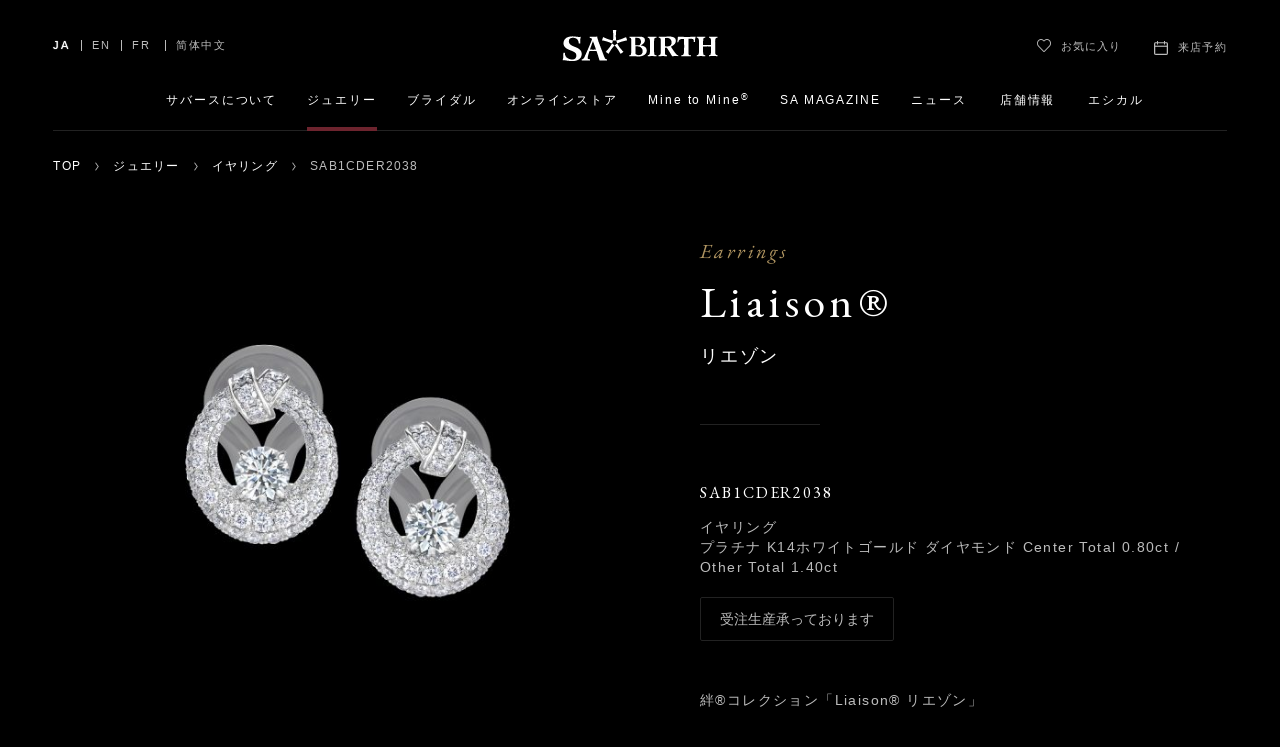

--- FILE ---
content_type: text/html; charset=UTF-8
request_url: https://www.sabirth.com/products/sab1cder2038/
body_size: 57565
content:



<!DOCTYPE html>
<html lang="ja" class="no-js">
<head prefix="og: http://ogp.me/ns# fb: http://ogp.me/ns/fb# article: http://ogp.me/ns/article#">
	<meta charset="utf-8">
	<meta http-equiv="X-UA-Compatible" content="IE=edge">

<!-- Google tag (gtag.js) -->
<script async src="https://www.googletagmanager.com/gtag/js?id=G-F2TE57P3SS"></script>
<script>
  window.dataLayer = window.dataLayer || [];
  function gtag(){dataLayer.push(arguments);}
  gtag('js', new Date());

  gtag('config', 'G-F2TE57P3SS');
</script>

<!-- Google Tag Manager -->
<script>(function(w,d,s,l,i){w[l]=w[l]||[];w[l].push({'gtm.start':
new Date().getTime(),event:'gtm.js'});var f=d.getElementsByTagName(s)[0],
j=d.createElement(s),dl=l!='dataLayer'?'&l='+l:'';j.async=true;j.src=
'https://www.googletagmanager.com/gtm.js?id='+i+dl;f.parentNode.insertBefore(j,f);
})(window,document,'script','dataLayer','GTM-56W76R9S');</script>
<!-- End Google Tag Manager -->
	<title>SAB1CDER2038｜サバース - SA BIRTH</title>

	<meta name="keywords" content="サバース,SABIRTH,ダイヤモンド,ジュエリー,結婚指輪,婚約指輪">
	<meta name="description" content="絆®コレクション「Liaison® リエゾン」「Liaison®」と「WOVEN™」の2つのシリーズから成る「絆®」は、一本の“糸”を人の人生に重ね、「結ぶ」「...">

	<meta property="og:title" content="SAB1CDER2038｜サバース - SA BIRTH">
	<meta property="og:type" content="article">
	<meta property="og:url" content="https://www.sabirth.com/products/sab1cder2038/">
	<meta property="og:image" content="https://www.sabirth.com/ogimage.png">
	<meta property="og:description" content="絆®コレクション「Liaison® リエゾン」「Liaison®」と「WOVEN™」の2つのシリーズから成る「絆®」は、一本の“糸”を人の人生に重ね、「結ぶ」「...">
	<meta property="og:site_name" content="サバース - SA BIRTH">
	<meta property="og:locale" content="ja_JP">

	<meta name="twitter:card" content="summary_large_image">
	<meta name="twitter:title" content="SAB1CDER2038｜サバース - SA BIRTH">
	<meta name="twitter:description" content="絆®コレクション「Liaison® リエゾン」「Liaison®」と「WOVEN™」の2つのシリーズから成る「絆®」は、一本の“糸”を人の人生に重ね、「結ぶ」「...">
	<meta name="twitter:url" content="https://www.sabirth.com/products/sab1cder2038/">
	<meta name="twitter:image" content="https://www.sabirth.com/ogimage.png">

	<meta name="theme-color" content="#6d242e">
	<meta name="viewport" content="width=device-width, maximum-scale=1, user-scalable=no">

<meta name='robots' content='max-image-preview:large' />
	<style>img:is([sizes="auto" i], [sizes^="auto," i]) { contain-intrinsic-size: 3000px 1500px }</style>
	<link rel='stylesheet' id='wp-block-library-css' href='https://www.sabirth.com/cms/wp-includes/css/dist/block-library/style.min.css?ver=6.8.3' type='text/css' media='all' />
<style id='classic-theme-styles-inline-css' type='text/css'>
/*! This file is auto-generated */
.wp-block-button__link{color:#fff;background-color:#32373c;border-radius:9999px;box-shadow:none;text-decoration:none;padding:calc(.667em + 2px) calc(1.333em + 2px);font-size:1.125em}.wp-block-file__button{background:#32373c;color:#fff;text-decoration:none}
</style>
<style id='global-styles-inline-css' type='text/css'>
:root{--wp--preset--aspect-ratio--square: 1;--wp--preset--aspect-ratio--4-3: 4/3;--wp--preset--aspect-ratio--3-4: 3/4;--wp--preset--aspect-ratio--3-2: 3/2;--wp--preset--aspect-ratio--2-3: 2/3;--wp--preset--aspect-ratio--16-9: 16/9;--wp--preset--aspect-ratio--9-16: 9/16;--wp--preset--color--black: #000000;--wp--preset--color--cyan-bluish-gray: #abb8c3;--wp--preset--color--white: #ffffff;--wp--preset--color--pale-pink: #f78da7;--wp--preset--color--vivid-red: #cf2e2e;--wp--preset--color--luminous-vivid-orange: #ff6900;--wp--preset--color--luminous-vivid-amber: #fcb900;--wp--preset--color--light-green-cyan: #7bdcb5;--wp--preset--color--vivid-green-cyan: #00d084;--wp--preset--color--pale-cyan-blue: #8ed1fc;--wp--preset--color--vivid-cyan-blue: #0693e3;--wp--preset--color--vivid-purple: #9b51e0;--wp--preset--gradient--vivid-cyan-blue-to-vivid-purple: linear-gradient(135deg,rgba(6,147,227,1) 0%,rgb(155,81,224) 100%);--wp--preset--gradient--light-green-cyan-to-vivid-green-cyan: linear-gradient(135deg,rgb(122,220,180) 0%,rgb(0,208,130) 100%);--wp--preset--gradient--luminous-vivid-amber-to-luminous-vivid-orange: linear-gradient(135deg,rgba(252,185,0,1) 0%,rgba(255,105,0,1) 100%);--wp--preset--gradient--luminous-vivid-orange-to-vivid-red: linear-gradient(135deg,rgba(255,105,0,1) 0%,rgb(207,46,46) 100%);--wp--preset--gradient--very-light-gray-to-cyan-bluish-gray: linear-gradient(135deg,rgb(238,238,238) 0%,rgb(169,184,195) 100%);--wp--preset--gradient--cool-to-warm-spectrum: linear-gradient(135deg,rgb(74,234,220) 0%,rgb(151,120,209) 20%,rgb(207,42,186) 40%,rgb(238,44,130) 60%,rgb(251,105,98) 80%,rgb(254,248,76) 100%);--wp--preset--gradient--blush-light-purple: linear-gradient(135deg,rgb(255,206,236) 0%,rgb(152,150,240) 100%);--wp--preset--gradient--blush-bordeaux: linear-gradient(135deg,rgb(254,205,165) 0%,rgb(254,45,45) 50%,rgb(107,0,62) 100%);--wp--preset--gradient--luminous-dusk: linear-gradient(135deg,rgb(255,203,112) 0%,rgb(199,81,192) 50%,rgb(65,88,208) 100%);--wp--preset--gradient--pale-ocean: linear-gradient(135deg,rgb(255,245,203) 0%,rgb(182,227,212) 50%,rgb(51,167,181) 100%);--wp--preset--gradient--electric-grass: linear-gradient(135deg,rgb(202,248,128) 0%,rgb(113,206,126) 100%);--wp--preset--gradient--midnight: linear-gradient(135deg,rgb(2,3,129) 0%,rgb(40,116,252) 100%);--wp--preset--font-size--small: 13px;--wp--preset--font-size--medium: 20px;--wp--preset--font-size--large: 36px;--wp--preset--font-size--x-large: 42px;--wp--preset--spacing--20: 0.44rem;--wp--preset--spacing--30: 0.67rem;--wp--preset--spacing--40: 1rem;--wp--preset--spacing--50: 1.5rem;--wp--preset--spacing--60: 2.25rem;--wp--preset--spacing--70: 3.38rem;--wp--preset--spacing--80: 5.06rem;--wp--preset--shadow--natural: 6px 6px 9px rgba(0, 0, 0, 0.2);--wp--preset--shadow--deep: 12px 12px 50px rgba(0, 0, 0, 0.4);--wp--preset--shadow--sharp: 6px 6px 0px rgba(0, 0, 0, 0.2);--wp--preset--shadow--outlined: 6px 6px 0px -3px rgba(255, 255, 255, 1), 6px 6px rgba(0, 0, 0, 1);--wp--preset--shadow--crisp: 6px 6px 0px rgba(0, 0, 0, 1);}:where(.is-layout-flex){gap: 0.5em;}:where(.is-layout-grid){gap: 0.5em;}body .is-layout-flex{display: flex;}.is-layout-flex{flex-wrap: wrap;align-items: center;}.is-layout-flex > :is(*, div){margin: 0;}body .is-layout-grid{display: grid;}.is-layout-grid > :is(*, div){margin: 0;}:where(.wp-block-columns.is-layout-flex){gap: 2em;}:where(.wp-block-columns.is-layout-grid){gap: 2em;}:where(.wp-block-post-template.is-layout-flex){gap: 1.25em;}:where(.wp-block-post-template.is-layout-grid){gap: 1.25em;}.has-black-color{color: var(--wp--preset--color--black) !important;}.has-cyan-bluish-gray-color{color: var(--wp--preset--color--cyan-bluish-gray) !important;}.has-white-color{color: var(--wp--preset--color--white) !important;}.has-pale-pink-color{color: var(--wp--preset--color--pale-pink) !important;}.has-vivid-red-color{color: var(--wp--preset--color--vivid-red) !important;}.has-luminous-vivid-orange-color{color: var(--wp--preset--color--luminous-vivid-orange) !important;}.has-luminous-vivid-amber-color{color: var(--wp--preset--color--luminous-vivid-amber) !important;}.has-light-green-cyan-color{color: var(--wp--preset--color--light-green-cyan) !important;}.has-vivid-green-cyan-color{color: var(--wp--preset--color--vivid-green-cyan) !important;}.has-pale-cyan-blue-color{color: var(--wp--preset--color--pale-cyan-blue) !important;}.has-vivid-cyan-blue-color{color: var(--wp--preset--color--vivid-cyan-blue) !important;}.has-vivid-purple-color{color: var(--wp--preset--color--vivid-purple) !important;}.has-black-background-color{background-color: var(--wp--preset--color--black) !important;}.has-cyan-bluish-gray-background-color{background-color: var(--wp--preset--color--cyan-bluish-gray) !important;}.has-white-background-color{background-color: var(--wp--preset--color--white) !important;}.has-pale-pink-background-color{background-color: var(--wp--preset--color--pale-pink) !important;}.has-vivid-red-background-color{background-color: var(--wp--preset--color--vivid-red) !important;}.has-luminous-vivid-orange-background-color{background-color: var(--wp--preset--color--luminous-vivid-orange) !important;}.has-luminous-vivid-amber-background-color{background-color: var(--wp--preset--color--luminous-vivid-amber) !important;}.has-light-green-cyan-background-color{background-color: var(--wp--preset--color--light-green-cyan) !important;}.has-vivid-green-cyan-background-color{background-color: var(--wp--preset--color--vivid-green-cyan) !important;}.has-pale-cyan-blue-background-color{background-color: var(--wp--preset--color--pale-cyan-blue) !important;}.has-vivid-cyan-blue-background-color{background-color: var(--wp--preset--color--vivid-cyan-blue) !important;}.has-vivid-purple-background-color{background-color: var(--wp--preset--color--vivid-purple) !important;}.has-black-border-color{border-color: var(--wp--preset--color--black) !important;}.has-cyan-bluish-gray-border-color{border-color: var(--wp--preset--color--cyan-bluish-gray) !important;}.has-white-border-color{border-color: var(--wp--preset--color--white) !important;}.has-pale-pink-border-color{border-color: var(--wp--preset--color--pale-pink) !important;}.has-vivid-red-border-color{border-color: var(--wp--preset--color--vivid-red) !important;}.has-luminous-vivid-orange-border-color{border-color: var(--wp--preset--color--luminous-vivid-orange) !important;}.has-luminous-vivid-amber-border-color{border-color: var(--wp--preset--color--luminous-vivid-amber) !important;}.has-light-green-cyan-border-color{border-color: var(--wp--preset--color--light-green-cyan) !important;}.has-vivid-green-cyan-border-color{border-color: var(--wp--preset--color--vivid-green-cyan) !important;}.has-pale-cyan-blue-border-color{border-color: var(--wp--preset--color--pale-cyan-blue) !important;}.has-vivid-cyan-blue-border-color{border-color: var(--wp--preset--color--vivid-cyan-blue) !important;}.has-vivid-purple-border-color{border-color: var(--wp--preset--color--vivid-purple) !important;}.has-vivid-cyan-blue-to-vivid-purple-gradient-background{background: var(--wp--preset--gradient--vivid-cyan-blue-to-vivid-purple) !important;}.has-light-green-cyan-to-vivid-green-cyan-gradient-background{background: var(--wp--preset--gradient--light-green-cyan-to-vivid-green-cyan) !important;}.has-luminous-vivid-amber-to-luminous-vivid-orange-gradient-background{background: var(--wp--preset--gradient--luminous-vivid-amber-to-luminous-vivid-orange) !important;}.has-luminous-vivid-orange-to-vivid-red-gradient-background{background: var(--wp--preset--gradient--luminous-vivid-orange-to-vivid-red) !important;}.has-very-light-gray-to-cyan-bluish-gray-gradient-background{background: var(--wp--preset--gradient--very-light-gray-to-cyan-bluish-gray) !important;}.has-cool-to-warm-spectrum-gradient-background{background: var(--wp--preset--gradient--cool-to-warm-spectrum) !important;}.has-blush-light-purple-gradient-background{background: var(--wp--preset--gradient--blush-light-purple) !important;}.has-blush-bordeaux-gradient-background{background: var(--wp--preset--gradient--blush-bordeaux) !important;}.has-luminous-dusk-gradient-background{background: var(--wp--preset--gradient--luminous-dusk) !important;}.has-pale-ocean-gradient-background{background: var(--wp--preset--gradient--pale-ocean) !important;}.has-electric-grass-gradient-background{background: var(--wp--preset--gradient--electric-grass) !important;}.has-midnight-gradient-background{background: var(--wp--preset--gradient--midnight) !important;}.has-small-font-size{font-size: var(--wp--preset--font-size--small) !important;}.has-medium-font-size{font-size: var(--wp--preset--font-size--medium) !important;}.has-large-font-size{font-size: var(--wp--preset--font-size--large) !important;}.has-x-large-font-size{font-size: var(--wp--preset--font-size--x-large) !important;}
:where(.wp-block-post-template.is-layout-flex){gap: 1.25em;}:where(.wp-block-post-template.is-layout-grid){gap: 1.25em;}
:where(.wp-block-columns.is-layout-flex){gap: 2em;}:where(.wp-block-columns.is-layout-grid){gap: 2em;}
:root :where(.wp-block-pullquote){font-size: 1.5em;line-height: 1.6;}
</style>
<link rel='stylesheet' id='wp-mcm-styles-css' href='https://www.sabirth.com/cms/wp-content/plugins/wp-media-category-management/css/wp-mcm-styles.css?ver=2.5.0.1' type='text/css' media='all' />
<link rel='stylesheet' id='core-css' href='https://www.sabirth.com/cms/wp-content/themes/sabirth/assets/css/core.css?ver=1753927853' type='text/css' media='all' />
<link rel='stylesheet' id='core-n-css' href='https://www.sabirth.com/cms/wp-content/themes/sabirth/assets/css/core-n.css?ver=1753927854' type='text/css' media='all' />
<link rel="stylesheet" href="https://www.sabirth.com/cms/wp-content/themes/sabirth/assets/css/custom.css?20240125">







<link href="https://fonts.googleapis.com/css?family=EB+Garamond:400,600" rel="stylesheet">
<script src="/cms/wp-content/themes/sabirth/assets/js/vendor/modernizr.min.js"></script>
<link rel="stylesheet" href="https://www.sabirth.com/cms/wp-content/themes/sabirth/assets/css/home-news.css">

</head>

	<body class="is-single is-products is-jewelry">

<!-- Google Tag Manager (noscript) -->
<noscript><iframe src="https://www.googletagmanager.com/ns.html?id=GTM-56W76R9S"
height="0" width="0" style="display:none;visibility:hidden"></iframe></noscript>
<!-- End Google Tag Manager (noscript) -->
<header class="p-gh">
	<div class="p-gh__wrapper">
		<div class="p-gh__container">
			<div class="p-gh__logo">
			<a href="https://www.sabirth.com/">
								<object data="https://www.sabirth.com/cms/wp-content/themes/sabirth/assets/images/logo--white.svg" type="image/svg+xml">SA BIRTH</object>
							</a>
			</div>

			
					<!-- cache status: cache -->
					<nav class="p-gn">
						<!-- <a href="/en/" class="p-gn__en"><span>EN<span class="c-icon c-icon--arrow_r"></span></span></a> -->


						<div class="p-gn__wrapper">
							<ul class="p-gn__main">
								<li class="p-gn__main__item p-gn__main__item--top">
									<a href="https://www.sabirth.com/"><span>トップ</span></a>
								</li>
								<li class="p-gn__main__item p-gn__main__item--about has-dropdown">
									<a href="https://www.sabirth.com/about/"><span>サバースについて</span><i class="c-icon c-icon--arrow_b"></i></a>
									<div class="p-gn__dropdown p-gn__dropdown--about"><div class="p-gn__dropdown__container">
										<div class="p-gn__dropdown__toplink">
											<a class="c-button c-button-type--arrow-before" href="https://www.sabirth.com/about/">サバースについて トップ</a>
										</div>
										<ul class="l-container is-full--sp">
											<li><a href="https://www.sabirth.com/about/diamond/">
												<figure><div><img src="https://www.sabirth.com/cms/wp-content/themes/sabirth/assets/images/gn_about_diamond.jpg" alt=""></div></figure>
												<p>選ばれし地・サザンアフリカで誕生した<i class="u-br"></i>ダイヤモンド</p>
											</a></li>
											<li><a href="https://www.sabirth.com/about/craftsmanship/">
												<figure><div><img src="https://www.sabirth.com/cms/wp-content/themes/sabirth/assets/images/gn_about_craftsmanship.jpg" alt=""></div></figure>
												<p>日本人の審美眼により生み出された<i class="u-br"></i>ジュエリー</p>
											</a></li>
											<li><a href="https://www.sabirth.com/about/ethical/">
												<figure><div><img src="https://www.sabirth.com/cms/wp-content/themes/sabirth/assets/images/gn_about_ethical.jpg" alt=""></div></figure>
												<p>エシカル&サステナブル</p>
											</a></li>
										</ul>
									</div></div>
								</li><!--
								--><li class="p-gn__main__item p-gn__main__item--jewelry has-dropdown is-active">
									<a href="https://www.sabirth.com/products/category/jewelry/"><span>ジュエリー</span><i class="c-icon c-icon--arrow_b"></i></a>
									<div class="p-gn__dropdown p-gn__dropdown--jewelry"><div class="p-gn__dropdown__container">
										<div class="l-container l-container--jewelry is-full--sp">
											<div class="p-gn__dropdown__toplink">
												<a class="c-button c-button-type--arrow-before" href="https://www.sabirth.com/products/category/jewelry/">ジュエリー トップ</a>
											</div>
											<div class="is-category">
												<p>カテゴリー</p>
												<ul>
													<li><a href="https://www.sabirth.com/products/category/jewelry/ring/"><p>リング</p></a></li>
													<li><a href="https://www.sabirth.com/products/category/jewelry/necklace/"><p>ネックレス</p></a></li>
													<li><a href="https://www.sabirth.com/products/category/jewelry/earrings/"><p>イヤリング</p></a></li>
													<li><a href="https://www.sabirth.com/products/category/jewelry/bracelet/"><p>ブレスレット</p></a></li>
													<li><a href="https://www.sabirth.com/products/category/jewelry/brooch/"><p>ブローチ</p></a></li>
<li><a href="https://www.sabirth.com/products/category/bridal/eternity/"><p>エタニティ</p></a></li>
												</ul>
												<p>コラボジュエリー</p>
												<ul style="column-count:1;">
													<li><a href="https://online.sabirth.com/collections/petro"><p>ペトロ</p></a></li>
													<li><a href="https://online.sabirth.com/collections/waxflower"><p>ワックスフラワー</p></a></li>
												</ul>
											</div>
											<div class="is-collection">
												<p>コレクション</p>
												<ul>
														<li><a href="https://www.sabirth.com/products/collection/african-flower/">
															<figure><div><img src="https://www.sabirth.com/cms/wp-content/uploads/2022/10/item_african-flower-300x300.png" srcset="https://www.sabirth.com/cms/wp-content/uploads/2022/10/item_african-flower-300x300.png 1x, https://www.sabirth.com/cms/wp-content/uploads/2022/10/item_african-flower-640x640.png 2x" alt=""></div></figure>
															<p>アフリカンフラワー</p>
														</a></li>
														<li><a href="https://www.sabirth.com/products/collection/good-hope/">
															<figure><div><img src="https://www.sabirth.com/cms/wp-content/uploads/2020/04/item_goodhope-300x300.png" srcset="https://www.sabirth.com/cms/wp-content/uploads/2020/04/item_goodhope-300x300.png 1x, https://www.sabirth.com/cms/wp-content/uploads/2020/04/item_goodhope-640x640.png 2x" alt=""></div></figure>
															<p>グッドホープ</p>
														</a></li>
														<li><a href="https://www.sabirth.com/products/collection/kizuna/">
															<figure><div><img src="https://www.sabirth.com/cms/wp-content/uploads/2020/11/item_kizuna-300x300.png" srcset="https://www.sabirth.com/cms/wp-content/uploads/2020/11/item_kizuna-300x300.png 1x, https://www.sabirth.com/cms/wp-content/uploads/2020/11/item_kizuna-640x640.png 2x" alt=""></div></figure>
															<p>キズナ</p>
														</a></li>
														<li><a href="https://www.sabirth.com/products/collection/zen-garden/">
															<figure><div><img src="https://www.sabirth.com/cms/wp-content/uploads/2021/05/item_zen-garden_2-300x300.png" srcset="https://www.sabirth.com/cms/wp-content/uploads/2021/05/item_zen-garden_2-300x300.png 1x, https://www.sabirth.com/cms/wp-content/uploads/2021/05/item_zen-garden_2-640x640.png 2x" alt=""></div></figure>
															<p>ゼンガーデン</p>
														</a></li>
														<li><a href="https://www.sabirth.com/products/collection/orange-river/">
															<figure><div><img src="https://www.sabirth.com/cms/wp-content/uploads/2020/04/item_orange_river-300x300.png" srcset="https://www.sabirth.com/cms/wp-content/uploads/2020/04/item_orange_river-300x300.png 1x, https://www.sabirth.com/cms/wp-content/uploads/2020/04/item_orange_river-640x640.png 2x" alt=""></div></figure>
															<p>オレンジリバー</p>
														</a></li>
														<li><a href="https://www.sabirth.com/products/collection/namaqua/">
															<figure><div><img src="https://www.sabirth.com/cms/wp-content/uploads/2021/09/item_namaqua-300x300.png" srcset="https://www.sabirth.com/cms/wp-content/uploads/2021/09/item_namaqua-300x300.png 1x, https://www.sabirth.com/cms/wp-content/uploads/2021/09/item_namaqua-640x640.png 2x" alt=""></div></figure>
															<p>ナマクワ</p>
														</a></li>
														<li><a href="https://www.sabirth.com/products/collection/victoria-falls/">
															<figure><div><img src="https://www.sabirth.com/cms/wp-content/uploads/2020/04/item_victoria-falls-1-300x300.png" srcset="https://www.sabirth.com/cms/wp-content/uploads/2020/04/item_victoria-falls-1-300x300.png 1x, https://www.sabirth.com/cms/wp-content/uploads/2020/04/item_victoria-falls-1-640x640.png 2x" alt=""></div></figure>
															<p>ヴィクトリアフォールズ</p>
														</a></li>
														<li><a href="https://www.sabirth.com/products/collection/forever-star-southern-cross/">
															<figure><div><img src="https://www.sabirth.com/cms/wp-content/uploads/2026/01/abe0523645a30e9e916bac6b90080bcd-300x284.png" srcset="https://www.sabirth.com/cms/wp-content/uploads/2026/01/abe0523645a30e9e916bac6b90080bcd-300x284.png 1x, https://www.sabirth.com/cms/wp-content/uploads/2026/01/abe0523645a30e9e916bac6b90080bcd-640x607.png 2x" alt=""></div></figure>
															<p>フォーエバースター/サザンクロス</p>
														</a></li>
														<li><a href="https://www.sabirth.com/products/collection/birth/">
															<figure><div><img src="https://www.sabirth.com/cms/wp-content/uploads/2021/09/item_birth-300x300.png" srcset="https://www.sabirth.com/cms/wp-content/uploads/2021/09/item_birth-300x300.png 1x, https://www.sabirth.com/cms/wp-content/uploads/2021/09/item_birth-640x640.png 2x" alt=""></div></figure>
															<p>バース</p>
														</a></li>
														<li><a href="https://www.sabirth.com/products/collection/kruger/">
															<figure><div><img src="https://www.sabirth.com/cms/wp-content/uploads/2022/12/item_kruger-300x300.png" srcset="https://www.sabirth.com/cms/wp-content/uploads/2022/12/item_kruger-300x300.png 1x, https://www.sabirth.com/cms/wp-content/uploads/2022/12/item_kruger-640x640.png 2x" alt=""></div></figure>
															<p>クルーガー</p>
														</a></li>
														<li><a href="https://www.sabirth.com/products/collection/namib/">
															<figure><div><img src="https://www.sabirth.com/cms/wp-content/uploads/2020/04/item_namib-300x300.png" srcset="https://www.sabirth.com/cms/wp-content/uploads/2020/04/item_namib-300x300.png 1x, https://www.sabirth.com/cms/wp-content/uploads/2020/04/item_namib-640x640.png 2x" alt=""></div></figure>
															<p>ナミブ</p>
														</a></li>
												</ul>
											</div>
											<!-- <div class="is-high-jewelry">
												<p>ハイジュエリー</p>
												<ul>
													<li><a href="https://www.sabirth.com/products/category/high-jewelry/">
														<figure><div><img src="/cms/wp-content/themes/sabirth/assets/images/gn_jewelry_hj.jpg" alt=""></div></figure>
														<p>南アフリカの大自然からインスパイアされたハイジュエリー</p>
													</a></li>
												</ul>
											</div> -->
										</div>
									</div></div>
								</li><!--
								--><li class="p-gn__main__item p-gn__main__item--bridal has-dropdown">
									<a href="https://www.sabirth.com/products/category/bridal/"><span>ブライダル</span><i class="c-icon c-icon--arrow_b"></i></a>
									<div class="p-gn__dropdown p-gn__dropdown--bridal"><div class="p-gn__dropdown__container">
										<div class="p-gn__dropdown__toplink">
											<a class="c-button c-button-type--arrow-before" href="https://www.sabirth.com/products/category/bridal/">ブライダル トップ</a>
										</div>
										<ul class="l-container is-full--sp">
										<li><a href="https://www.sabirth.com/products/category/bridal/engagement-ring/">
											<figure><div><img src="https://www.sabirth.com/cms/wp-content/uploads/2017/12/banner_engagement_bg-300x186.jpg" srcset="https://www.sabirth.com/cms/wp-content/uploads/2017/12/banner_engagement_bg-300x186.jpg 1x, https://www.sabirth.com/cms/wp-content/uploads/2017/12/banner_engagement_bg-640x396.jpg 2x" alt=""></div></figure>
											<p>エンゲージリング</p>
										</a></li>
										<li><a href="https://www.sabirth.com/products/category/bridal/eternity/">
											<figure><div><img src="https://www.sabirth.com/cms/wp-content/uploads/2021/04/banner_eternity_collection-300x186.jpg" srcset="https://www.sabirth.com/cms/wp-content/uploads/2021/04/banner_eternity_collection-300x186.jpg 1x, https://www.sabirth.com/cms/wp-content/uploads/2021/04/banner_eternity_collection-640x396.jpg 2x" alt=""></div></figure>
											<p>エタニティ</p>
										</a></li>
										<li><a href="https://www.sabirth.com/products/category/bridal/marriage-ring/">
											<figure><div><img src="https://www.sabirth.com/cms/wp-content/uploads/2017/12/banner_mariage_bg-300x186.jpg" srcset="https://www.sabirth.com/cms/wp-content/uploads/2017/12/banner_mariage_bg-300x186.jpg 1x, https://www.sabirth.com/cms/wp-content/uploads/2017/12/banner_mariage_bg-640x396.jpg 2x" alt=""></div></figure>
											<p>マリッジリング</p>
										</a></li>
										<li><a href="https://www.sabirth.com/products/category/bridal/set-ring/">
											<figure><div><img src="https://www.sabirth.com/cms/wp-content/uploads/2017/12/banner_setring_bg-300x186.jpg" srcset="https://www.sabirth.com/cms/wp-content/uploads/2017/12/banner_setring_bg-300x186.jpg 1x, https://www.sabirth.com/cms/wp-content/uploads/2017/12/banner_setring_bg-640x396.jpg 2x" alt=""></div></figure>
											<p>セットリング</p>
										</a></li>
										<li><a href="https://www.sabirth.com/products/category/bridal/engagement-necklace/">
											<figure><div><img src="https://www.sabirth.com/cms/wp-content/uploads/2019/02/banner_engagement_necklace_bg-300x186.jpg" srcset="https://www.sabirth.com/cms/wp-content/uploads/2019/02/banner_engagement_necklace_bg-300x186.jpg 1x, https://www.sabirth.com/cms/wp-content/uploads/2019/02/banner_engagement_necklace_bg-640x396.jpg 2x" alt=""></div></figure>
											<p>エンゲージネックレス</p>
										</a></li>

<!--  -->
										<!-- <li><a href="https://www.sabirth.com/news/3687/">
											<figure><div><img src="https://www.sabirth.com/cms/wp-content/themes/sabirth/assets/images/gn_bridal-fair4.jpg" alt=""></div></figure>
											<p>ブライダルフェア情報</p>
										</a></li> -->

										</ul>
									</div></div>
								</li><!--
								--><!--
								--><li class="p-gn__main__item p-gn__main__item--news"><a href="https://online.sabirth.com/"><span>オンラインストア</span></a></li><!--
							--><li class="p-gn__main__item p-gn__main__item--about has-dropdown">
									<a href="https://www.sabirth.com/mine-to-mine/"><span>Mine to Mine<sup>&reg;</sup></span><i class="c-icon c-icon--arrow_b"></i></a>
									<div class="p-gn__dropdown p-gn__dropdown--about">
										<div class="p-gn__dropdown__container">
											<div class="p-gn__dropdown__toplink">
												<a class="c-button c-button-type--arrow-before" href="https://www.sabirth.com/mine-to-mine/">Mine to Mine<sup>&reg;</sup></a>
											</div>
											<ul class="l-container is-full--sp">
												<li>
													<a href="https://www.sabirth.com/prideofbotswana/">
														<figure><div><img src="https://www.sabirth.com/cms/wp-content/themes/sabirth/assets/images//botswana/mega_menu_botsuwana.jpg" alt=""></div></figure>
														<p>BOTSWANA</p>
													</a>
												</li>
												<li>
													<a href="https://www.sabirth.com/thelesothodream/">
														<figure><div><img src="https://www.sabirth.com/cms/wp-content/themes/sabirth/assets/images//botswana/mega_menu_lesotho.jpg" alt=""></div></figure>
														<p>LESOTHO</p>
													</a>
												</li>
												<li></li>
											</ul>
										</div>
									</div>
								</li><!--
								--><li class="p-gn__main__item p-gn__main__item--news"><a href="https://www.sabirth.com/sa-magazine/"><span>SA MAGAZINE</span></a></li><!--
								--><li class="p-gn__main__item p-gn__main__item--news"><a href="https://www.sabirth.com/news/"><span>ニュース</span></a></li><!--
								--><li class="p-gn__main__item p-gn__main__item--inquiry is-pc"><a href="https://dyeb.f.msgs.jp/webapp/form/20907_dyeb_2/index.do" target="_blank"><span>お問い合わせ</span></a></li><!--
								-->
								<!-- <li class="p-gn__main__item p-gn__main__item--shop has-dropdown sp">
									<a href="https://www.sabirth.com/shop/"><span>サバース 銀座 来店のご予約</span><i class="c-icon c-icon--arrow_b"></i></a>
									<div class="p-gn__dropdown p-gn__dropdown--shop">
										<div class="p-gn__dropdown__container">
											<div class="p-gn__dropdown__toplink pb0">
												<a class="c-button c-button-type--arrow-before" href="tel:03-6263-2011">お電話からのご予約</a>
											</div>
											<div class="p-gn__dropdown__toplink pb0">
												<a class="c-button c-button-type--arrow-before" href="https://www.sabirth.com/shop/reservation/12/#web">WEBからのご予約</a>
											</div>
											<div class="p-gn__dropdown__toplink pb0">
												<a class="c-button c-button-type--arrow-before" href="/shop/reservation/13">オンライン接客サービス</a>
											</div>
										</div>
									</div>
								</li> -->
								<!--
								-->
								<!-- PC用 -->
								<li class="p-gn__main__item p-gn__main__item--shop has-dropdown is-pc">
										<a href="https://www.sabirth.com/shop/"><span>店舗情報</span></a>
																			</li><!--
									--><!--
								-->
								<!--
									--><li class="p-gn__main__item p-gn__main__item--shop sp">
										<a href="https://www.sabirth.com/shop/"><span>店舗情報</span></a>
									</li><!--
									--><li class="p-gn__main__item p-gn__main__item--ethical">
										<a href="https://www.sabirth.com/about/ethical/"><span>エシカル</span></a>
									</li>
							</ul>


							<aside class="p-gn__sub">
																<a href="https://dyeb.f.msgs.jp/webapp/form/20907_dyeb_91/index.do" target="_blank" class="c-button c-button-type--rect c-button-color--crimson c-button-size--l is-full--sp p-reserve-btn-sp">
									<span class="p-reserve-btn-sp__icon"><svg xmlns="http://www.w3.org/2000/svg" height="24" width="24" viewBox="0 0 24 24"><title>calendar 2</title><g stroke-width="2" fill="#212121" stroke="#212121" class="nc-icon-wrapper"><line data-color="color-2" x1="1" y1="9" x2="23" y2="9" fill="none" stroke-linecap="square" stroke-miterlimit="10"></line><rect x="1" y="3" width="22" height="20" rx="2" fill="none" stroke="#212121" stroke-linecap="square" stroke-miterlimit="10"></rect><line x1="6" y1="1" x2="5.999" y2="5" fill="none" stroke="#212121" stroke-linecap="square" stroke-miterlimit="10"></line><line x1="18" y1="1" x2="17.999" y2="5" fill="none" stroke="#212121" stroke-linecap="square" stroke-miterlimit="10"></line></g></svg></span>
									<span class="p-reserve-btn-sp__txt">来店予約</span>
								</a>
							</aside>

										<div class="p-gf">
				<div class="p-gf__container">
					<div class="p-gf__logo"><a href="https://www.sabirth.com/">
						<object data="https://www.sabirth.com/cms/wp-content/themes/sabirth/assets/images/logo_mini.svg" type="image/svg+xml">SA BIRTH</object>
					</a></div>

					<div class="p-gf__lang">
						<a href="/en/" class="p-gf__en"><span>ENGLISH</span></a>
						<a href="/zh-cn/" class="p-gf__zh-cn"><span>简体中文</span></a><!---->
					</div>

					<div class="p-gf__sns">

						<a href="https://www.facebook.com/SA-BIRTH-1651128658542152/" target="_blank"><span class="c-icon c-icon--facebook"></span></a><!--
						--><a href="https://www.instagram.com/sabirth.official/" target="_blank"><span class="c-icon c-icon--instagram"></span></a><!--
						--><a href="https://www.youtube.com/@OfficialSABIRTH" target="_blank"><span class="c-icon c-icon--youtube"></span></a><!--
						-->
					</div>
					<nav>
						<ul>
							<li><a href="https://www.sabirth.com/company/">会社概要</a></li><!--
														--><li><a href="http://www.myfirst.jp/myfirst.html" target="_blank">マイファースト</a></li><!--
							--><li><a href="https://www.sabirth.com/policy/">プライバシーポリシー</a></li>
							<li><a href="https://www.sabirth.com/press/">プレス</a></li>
							<li><a href="https://dyeb.f.msgs.jp/webapp/form/20907_dyeb_55/index.do">プレスに関するお問い合わせ</a></li>
							<li><a href="https://dyeb.f.msgs.jp/webapp/form/20907_dyeb_1/index.do">カタログ請求</a></li>
							<li><a href="https://dyeb.f.msgs.jp/webapp/form/20907_dyeb_2/index.do">お問い合わせ</a></li>
						</ul>
					</nav>
				</div>
			</div>
						</div>
					</nav>

			<nav class="p-gh__subnav">
				<ul>
					<li class="p-gh__subnav__link p-gh__subnav__link--like">
						<a href="https://www.sabirth.com/likes/">
							<i class="c-icon c-icon--heart"></i>
							<span>お気に入り</span>
						</a>
					</li><!--
					--><li class="p-gh__subnav__link p-gh__subnav__link--catalog"><a href="https://dyeb.f.msgs.jp/webapp/form/20907_dyeb_1/index.do" target="_blank"><i class="c-icon c-icon--book"></i><span>カタログ請求</span></a></li><!--
					--><li class="p-gh__subnav__link p-gh__subnav__link--shop"><a href="https://www.sabirth.com/shop/"><i class="c-icon c-icon--pin"></i><span>店舗情報</span></a></li><!--
					--><li class="p-gh__subnav__link p-gh__subnav__link--inquiry"><a href="https://dyeb.f.msgs.jp/webapp/form/20907_dyeb_2/index.do" target="_blank"><i class="c-icon c-icon--mail"></i><span>お問い合わせ</span></a></li><!--
					--><li class="p-gh__subnav__link p-gh__subnav__link--reserve">
							<a href="https://dyeb.f.msgs.jp/webapp/form/20907_dyeb_91/index.do" target="_blank" class="p-reserve-btn">
								<div class="p-reserve-btn__in">
									<div class="p-reserve-btn__icon"><svg xmlns="http://www.w3.org/2000/svg" height="24" width="24" viewBox="0 0 24 24"><title>calendar 2</title><g stroke-width="2" fill="#212121" stroke="#212121" class="nc-icon-wrapper"><line data-color="color-2" x1="1" y1="9" x2="23" y2="9" fill="none" stroke-linecap="square" stroke-miterlimit="10"></line><rect x="1" y="3" width="22" height="20" rx="2" fill="none" stroke="#212121" stroke-linecap="square" stroke-miterlimit="10"></rect><line x1="6" y1="1" x2="5.999" y2="5" fill="none" stroke="#212121" stroke-linecap="square" stroke-miterlimit="10"></line><line x1="18" y1="1" x2="17.999" y2="5" fill="none" stroke="#212121" stroke-linecap="square" stroke-miterlimit="10"></line></g></svg></div>
									<div class="p-reserve-btn__txt">来店予約</div>
								</div>
							</a>
						</li>
				</ul>
			</nav>

			<ul class="p-gh__languages">
				<li><a class="p-gh__language p-gh__language--ja" href="https://www.sabirth.com/"><span>JA</span></a></li><!--
				--><li><a class="p-gh__language p-gh__language--en" href="https://www.sabirth.com/en/"><span>EN</span></a></li><!--
				--><li><a class="p-gh__language p-gh__language--fr" href="https://www.sabirth.com/fr/"><span>FR</span></a></li>
				<li><a class="p-gh__language p-gh__language--zh-cn" href="https://www.sabirth.com/zh-cn/"><span>简体中文</span></a></li>
			</ul>

			<a class="p-gh__hamburger" href="javascript:void(0);">
				<div class="p-gh__hamburger__container">
					<div class="p-gh__hamburger__bar p-gh__hamburger__bar--top"></div>
					<div class="p-gh__hamburger__bar p-gh__hamburger__bar--mid"></div>
					<div class="p-gh__hamburger__bar p-gh__hamburger__bar--bottom"></div>
				</div>
			</a>
		</div>
	</div>
</header>

		<div class="p-superwrapper">

			<section id="product7216" class="p-product">
								<div class="p-breadcrumb"><div class="p-breadcrumb__container"><a href="https://www.sabirth.com/">TOP</a> <i class="c-icon c-icon--arrow_r"></i> <a href="https://www.sabirth.com/products/category/jewelry/">ジュエリー</a> <i class="c-icon c-icon--arrow_r"></i> <a href="https://www.sabirth.com/products/category/jewelry/earrings/">イヤリング</a> <i class="c-icon c-icon--arrow_r"></i> SAB1CDER2038</div></div>
				<!-- PRODUCT MAIN -->
				<div class="p-product__main c-section">
					<div class="l-container l-container--1200 is-full--sp">
												<div class="p-product__images">
							<div class="p-product__images__main">
								<div class="p-product__carousel__outer">
									<figure class="p-product__carousel has-multiple-images">
																				<div class="p-product__carousel__item is-active">
											<div class="p-product__carousel__item__container" data-zoom-img="https://www.sabirth.com/cms/wp-content/uploads/2021/06/SAB1CDER2038-1.jpg">
												<img class="p-product__carousel__item__img" src="https://www.sabirth.com/cms/wp-content/uploads/2021/06/SAB1CDER2038-1-640x640.jpg" srcset="https://www.sabirth.com/cms/wp-content/uploads/2021/06/SAB1CDER2038-1-640x640.jpg 1x, https://www.sabirth.com/cms/wp-content/uploads/2021/06/SAB1CDER2038-1.jpg 2x" alt="">
											</div>
											<div class="p-product__carousel__item__border p-product__carousel__item__border--tl"></div>
											<div class="p-product__carousel__item__border p-product__carousel__item__border--rb"></div>
										</div>
																				<div class="p-product__carousel__item">
											<div class="p-product__carousel__item__container" data-zoom-img="https://www.sabirth.com/cms/wp-content/uploads/2021/06/SAB1CDER2038-2.jpg">
												<img class="p-product__carousel__item__img" src="https://www.sabirth.com/cms/wp-content/uploads/2021/06/SAB1CDER2038-2-640x640.jpg" srcset="https://www.sabirth.com/cms/wp-content/uploads/2021/06/SAB1CDER2038-2-640x640.jpg 1x, https://www.sabirth.com/cms/wp-content/uploads/2021/06/SAB1CDER2038-2.jpg 2x" alt="">
											</div>
											<div class="p-product__carousel__item__border p-product__carousel__item__border--tl"></div>
											<div class="p-product__carousel__item__border p-product__carousel__item__border--rb"></div>
										</div>
																			</figure>
								</div>
							</div>

							<div class="p-product__images__nav">
								<div class="p-product__images__nav__annotation">
									<span class="is-pc"><i class="c-icon c-icon--zoom"></i> カーソルを重ねて拡大</span>
									<span class="is-sp"><i class="c-icon c-icon--zoom"></i> タッチして拡大</span>
								</div>
																<ul>
									<!---->
									<li>
										<a href="javascript:void(0);" class="is-active" data-figure-index="0">
											<img src="https://www.sabirth.com/cms/wp-content/uploads/2021/06/SAB1CDER2038-1-160x160.jpg" alt="">
										</a>
									</li>
									<!---->
									<li>
										<a href="javascript:void(0);" data-figure-index="1">
											<img src="https://www.sabirth.com/cms/wp-content/uploads/2021/06/SAB1CDER2038-2-160x160.jpg" alt="">
										</a>
									</li>
									<!---->
								</ul>
																<div class="p-product__images__navi__list is-pc">
									<aside>
										<a href="https://dyeb.f.msgs.jp/webapp/form/20907_dyeb_1/index.do" target="_blank" class="c-button c-button-type--rect c-button-color--crimson c-button-size--l is-full--sp"><span><i class="c-icon c-icon--book"></i>カタログを請求する</span></a>
										<a href="https://dyeb.f.msgs.jp/webapp/form/20907_dyeb_2/index.do" class="c-button c-button-type--rect c-button-color--crimson c-button-size--l is-full--sp"><span><i class="c-icon c-icon--pin"></i>商品のお問い合わせ</span></a>
									</aside>
									<a class="p-product__body__like" href="javascript:void(0);" data-product-id="7216"><span class="c-heart"><i class="c-icon c-icon--heart"></i><i class="c-icon c-icon--heart_fill"></i></span><span class="p-product__body__like__description">お気に入りに追加</span></a>
									<div class="p-product__images__list__notice">
										<p>※価格はダイヤモンドのグレード、サイズにより異なります。予告なくデザイン・仕様・価格を変更することがあります。</p>
									</div>
								</div>
							</div>
						</div>
						
						<div class="p-product__body has-multiple-images">
							<header class="c-header c-header--gold with-border">
								<div class="c-header__term">Earrings</div>
								<h1>Liaison®︎</h1>
																<p class="c-header__local">リエゾン</p>
															</header>

							<ul class="p-product__body__lineups">
																<li class="p-product__body__lineup">
									<h2>
										SAB1CDER2038																			</h2>

									<p class="p-product__body__lineup__material">
										イヤリング<br>
										プラチナ K14ホワイトゴールド ダイヤモンド Center Total 0.80ct / Other Total 1.40ct									</p>

																	</li>
															</ul>

														<p class="p-product__body__order"><span>受注生産承っております</span></p>
							
														<div class="p-product__body__description c-description">
								<p>絆®コレクション「Liaison® リエゾン」<br />
「Liaison®」と「WOVEN™」の2つのシリーズから成る「絆®」は、一本の“糸”を人の人生に重ね、「結ぶ」「織る」「編む」「縒る」などを表現しています。<br />
Liaison・リエゾンとは「つなぐ」「結ぶ」を意味します。<br />
「結ぶ」をテーマに、ご縁を結ぶ、実を結ぶなど幸せへの願いを込めて。</p>
							</div>
							
							
							<div class="p-product__body__list is-sp">
								<aside>
									<a href="https://dyeb.f.msgs.jp/webapp/form/20907_dyeb_1/index.do" target="_blank" class="c-button c-button-type--rect c-button-color--crimson c-button-size--l is-full--sp"><span><i class="c-icon c-icon--book"></i>カタログを請求する</span></a>
									<a href="https://dyeb.f.msgs.jp/webapp/form/20907_dyeb_2/index.do" class="c-button c-button-type--rect c-button-color--crimson c-button-size--l is-full--sp"><span><i class="c-icon c-icon--pin"></i>商品のお問い合わせ</span></a>
								</aside>
								<a class="p-product__body__like" href="javascript:void(0);" data-product-id="7216"><span class="c-heart"><i class="c-icon c-icon--heart"></i><i class="c-icon c-icon--heart_fill"></i></span><span class="p-product__body__like__description">お気に入りに追加</span></a>
								<div class="p-product__body__notice">
									<p>※価格はダイヤモンドのグレード、サイズにより異なります。予告なくデザイン・仕様・価格を変更することがあります。</p>
								</div>
							</div>
						</div>

											</div>
				</div>
				<!-- /PRODUCT MAIN -->


				<!-- RECOMMEND -->
				<section class="p-product-recommend c-section">
					<div class="l-container l-container--1200 is-full--sp">
						<header class="c-header c-header--crimson c-header--crimson--with-hr">
							<div>RECOMMEND</div>
							<h2>あなたにおすすめの商品</h2>
						</header>
					</div>

					<div class="l-container l-container--1200 is-full--sp">
						<ul class="c-product-tiles c-product-tiles--4col js-step">

<li class="c-product-tile  has-slider js-step-child taphover">
	<div class="c-product-tile__upper">
		
		<figure class="c-product-tile__figure">
			<div class="c-product-tile__figure__wrapper">
								<div class="c-product-tile__figure__container">
					<a href="https://www.sabirth.com/products/sab1cder1990/">
														<img src="https://www.sabirth.com/cms/wp-content/uploads/2021/02/87f2dc0516c95e6ddeb53b8c43ea2b2d-640x640.jpg" alt="">
													</a>
				</div>
								<div class="c-product-tile__figure__container">
					<a href="https://www.sabirth.com/products/sab1cder1990/">
														<img data-flickity-lazyload="https://www.sabirth.com/cms/wp-content/uploads/2021/02/5f9106dcd3ddfef10f091eb16414c310-1-640x640.jpg" alt="">
													</a>
				</div>
				
			</div>
		</figure>
		<div class="c-product-tile__main">
			<div class="c-product-tile__header"><a href="https://www.sabirth.com/products/sab1cder1990/">
				<h2>リエゾン</h2>
				<p>¥891,000<span>（税込）</span></p>
			</a></div>
			<a class="c-product-tile__like" href="javascript:void(0);" data-product-id="6025"><span class="c-heart"><i class="c-icon c-icon--heart"></i><i class="c-icon c-icon--heart_fill"></i></span></a>
		</div>
	</div>
	<div class="c-product-tile__footer">
		
		<a class="c-button c-button-type--rect c-button-color--ghost is-full--sp" href="https://www.sabirth.com/products/sab1cder1990/"><span>詳しく見る</span></a>
	</div>
</li>

<li class="c-product-tile  has-slider js-step-child taphover">
	<div class="c-product-tile__upper">
		
		<figure class="c-product-tile__figure">
			<div class="c-product-tile__figure__wrapper">
								<div class="c-product-tile__figure__container">
					<a href="https://www.sabirth.com/products/SAB1CDER1978/">
														<img src="https://www.sabirth.com/cms/wp-content/uploads/2020/11/SAB1PDER1935-1-640x640.jpg" alt="">
													</a>
				</div>
								<div class="c-product-tile__figure__container">
					<a href="https://www.sabirth.com/products/SAB1CDER1978/">
														<img data-flickity-lazyload="https://www.sabirth.com/cms/wp-content/uploads/2020/11/SAB1PDER1935-2-640x640.jpg" alt="">
													</a>
				</div>
				
			</div>
		</figure>
		<div class="c-product-tile__main">
			<div class="c-product-tile__header"><a href="https://www.sabirth.com/products/SAB1CDER1978/">
				<h2>ウーブン</h2>
				<p>¥1,188,000<span>（税込）</span></p>
			</a></div>
			<a class="c-product-tile__like" href="javascript:void(0);" data-product-id="5856"><span class="c-heart"><i class="c-icon c-icon--heart"></i><i class="c-icon c-icon--heart_fill"></i></span></a>
		</div>
	</div>
	<div class="c-product-tile__footer">
		
		<a class="c-button c-button-type--rect c-button-color--ghost is-full--sp" href="https://www.sabirth.com/products/SAB1CDER1978/"><span>詳しく見る</span></a>
	</div>
</li>

<li class="c-product-tile   js-step-child taphover">
	<div class="c-product-tile__upper">
		
		<figure class="c-product-tile__figure">
			<div class="c-product-tile__figure__wrapper">
								<div class="c-product-tile__figure__container">
					<a href="https://www.sabirth.com/products/sab1pdps2363/">
														<img src="https://www.sabirth.com/cms/wp-content/uploads/2024/04/039_SAB1PDPS2363-640x684.jpg" alt="">
													</a>
				</div>
				
			</div>
		</figure>
		<div class="c-product-tile__main">
			<div class="c-product-tile__header"><a href="https://www.sabirth.com/products/sab1pdps2363/">
				<h2>キズナ</h2>
				<p>¥1,386,000<span>（税込）</span></p>
			</a></div>
			<a class="c-product-tile__like" href="javascript:void(0);" data-product-id="10250"><span class="c-heart"><i class="c-icon c-icon--heart"></i><i class="c-icon c-icon--heart_fill"></i></span></a>
		</div>
	</div>
	<div class="c-product-tile__footer">
		
		<a class="c-button c-button-type--rect c-button-color--ghost is-full--sp" href="https://www.sabirth.com/products/sab1pdps2363/"><span>詳しく見る</span></a>
	</div>
</li>

<li class="c-product-tile  has-slider js-step-child taphover">
	<div class="c-product-tile__upper">
		
		<figure class="c-product-tile__figure">
			<div class="c-product-tile__figure__wrapper">
								<div class="c-product-tile__figure__container">
					<a href="https://www.sabirth.com/products/SAB1CDPN2104/">
														<img src="https://www.sabirth.com/cms/wp-content/uploads/2021/03/SAB1CDPN1989-1-640x640.jpg" alt="">
													</a>
				</div>
								<div class="c-product-tile__figure__container">
					<a href="https://www.sabirth.com/products/SAB1CDPN2104/">
														<img data-flickity-lazyload="https://www.sabirth.com/cms/wp-content/uploads/2021/03/SAB1CDPN1989-2-640x640.jpg" alt="">
													</a>
				</div>
								<div class="c-product-tile__figure__container">
					<a href="https://www.sabirth.com/products/SAB1CDPN2104/">
														<img data-flickity-lazyload="https://www.sabirth.com/cms/wp-content/uploads/2021/03/SAB1CDPN1989-3-640x640.jpg" alt="">
													</a>
				</div>
				
			</div>
		</figure>
		<div class="c-product-tile__main">
			<div class="c-product-tile__header"><a href="https://www.sabirth.com/products/SAB1CDPN2104/">
				<h2>リエゾン</h2>
				
			</a></div>
			<a class="c-product-tile__like" href="javascript:void(0);" data-product-id="6065"><span class="c-heart"><i class="c-icon c-icon--heart"></i><i class="c-icon c-icon--heart_fill"></i></span></a>
		</div>
	</div>
	<div class="c-product-tile__footer">
		<div class="c-product-tile__order">受注生産承っております</div>
		<a class="c-button c-button-type--rect c-button-color--ghost is-full--sp" href="https://www.sabirth.com/products/SAB1CDPN2104/"><span>詳しく見る</span></a>
	</div>
</li>
						</ul>
						<footer>
							<a class="c-button c-button-type--rect c-button-color--crimson is-full--sp" href="https://www.sabirth.com/products/collection/kizuna/"><span>同じコレクションの商品を見る</span></a>
						</footer>
					</div>
				</section>
				<!-- /RECOMMEND -->

			<aside class="p-our-story">
				<div class="p-our-story__wrapper">
					<div class="p-our-story__container">
						<div class="p-our-story__bg"><div class="p-our-story__bg__container" style="opacity: 0;"></div></div>

						<div class="p-our-story__main">
							<div class="c-header c-header--title-set js-step">
								<div class="js-step-child js-step-complete">
									<div class="c-header__term">The Very Best Diamonds from Southern Africa</div>
									<h2>OUR STORY</h2>
								</div>
								<p class="js-step-child">「奇蹟の貴石の軌跡」<i class="u-br--sp"></i>それは、サザンアフリカから始まった。</p>
								<a class="c-button c-button-type--rect c-button-color--crimson js-step-child" href="https://www.sabirth.com/about/"><span>詳しく見る</span></a>
							</div>
						</div>

						<div class="p-our-story__leads js-step">
							<ul>
								<li class="p-our-story__lead p-our-story__lead--diamond js-step-child">
									<a href="https://www.sabirth.com/about/diamond/">
										<div class="p-our-story__lead__bg">
											<div class="p-our-story__lead__bg__container"></div>
										</div>
										<div class="p-our-story__lead__main">
											<h3><span>世界最高峰の瑞々しい輝き</span></h3>
											<p>選ばれし地・<i class="u-br--sp"></i>サザンアフリカで<i class="u-br u-br--sp"></i>誕生したダイヤモンド</p>
										</div>
									</a>
								</li>
								<li class="p-our-story__lead p-our-story__lead--craftsmanship js-step-child">
									<a href="https://www.sabirth.com/about/craftsmanship/">
										<div class="p-our-story__lead__bg">
											<div class="p-our-story__lead__bg__container"></div>
										</div>
										<div class="p-our-story__lead__main">
											<h3><span>Pride of Japan</span></h3>
											<p>日本人の審美眼により<i class="u-br u-br--sp"></i>生み出されたジュエリー</p>
										</div>
									</a>
								</li>
								<li class="p-our-story__lead p-our-story__lead--ethical js-step-child">
									<a href="https://www.sabirth.com/about/ethical/">
										<div class="p-our-story__lead__bg">
											<div class="p-our-story__lead__bg__container"></div>
										</div>
										<div class="p-our-story__lead__main">
											<h3><span>Ethical & Sustainable</span></h3>
											<p>エシカル&サステナブル</p>
										</div>
									</a>
								</li>
							</ul>
						</div>
					</div>
				</div>
			</aside>

				<!-- SHOP INFORMATION -->
				<aside class="p-shop-info">
					<div class="p-shop-info__wrapper">
						<div class="p-shop-info__container">
							<div class="p-shop-info__main c-flex-box">
								<div class="c-header c-header--title-set">
									<h2>SHOP INFORMATION</h2>
									<p>全国のサバース取扱店舗をご案内</p>
									<a class="c-button c-button-type--rect c-button-color--gold" href="https://www.sabirth.com/shop/"><span>詳しく見る</span></a>
								</div>
							</div>
							<div class="p-shop-info__pic c-flex-box">
								<figure>
									<img src="https://www.sabirth.com/cms/wp-content/themes/sabirth/assets/images/shop_v.jpg" srcset="https://www.sabirth.com/cms/wp-content/themes/sabirth/assets/images/shop_v.jpg 1x, https://www.sabirth.com/cms/wp-content/themes/sabirth/assets/images/shop_v@2x.jpg 2x" alt="">
								</figure>
							</div>
						</div>
					</div>
				</aside>
				<!-- /SHOP INFORMATION -->


				<!-- SHOP INFORMATION -->
				<aside class="p-shop-info" style="margin-top:40px;">
					<div class="p-shop-info__wrapper">
						<div class="p-shop-info__container">
							<div class="p-shop-info__main c-flex-box">
								<div class="c-header c-header--title-set">
									<h2>SABIRTH ONLINE</h2>
									<p>サバースのダイヤモンドをオンラインストアで</p>
									<a class="c-button c-button-type--rect c-button-color--gold" href="https://online.sabirth.com/" target="_blank"><span>詳しく見る</span></a>
								</div>
							</div>
							<div class="p-shop-info__pic c-flex-box">
								<figure>
									<img src="https://www.sabirth.com/cms/wp-content/themes/sabirth/assets/images/online_v.jpg" alt="">
								</figure>
							</div>
						</div>
					</div>
				</aside>
				<!-- /SHOP INFORMATION -->


			</section>

			<footer class="p-gf">
				<div class="p-gf__container">
					<div class="p-gf__logo"><a href="https://www.sabirth.com/">
						<object data="https://www.sabirth.com/cms/wp-content/themes/sabirth/assets/images/logo_mini.svg" type="image/svg+xml">SA BIRTH</object>
					</a></div>

					<div class="p-gf__lang">
						<a href="/en/" class="p-gf__en"><span>ENGLISH</span></a>
						<a href="/zh-cn/" class="p-gf__zh-cn"><span>简体中文</span></a><!---->
					</div>

					<div class="p-gf__sns">

						<a href="https://www.facebook.com/SA-BIRTH-1651128658542152/" target="_blank"><span class="c-icon c-icon--facebook"></span></a><!--
						--><a href="https://www.instagram.com/sabirth.official/" target="_blank"><span class="c-icon c-icon--instagram"></span></a><!--
						--><a href="https://www.youtube.com/@OfficialSABIRTH" target="_blank"><span class="c-icon c-icon--youtube"></span></a><!--
						-->
					</div>
					<nav>
						<ul>
							<li><a href="https://www.sabirth.com/company/">会社概要</a></li><!--
														--><li><a href="http://www.myfirst.jp/myfirst.html" target="_blank">マイファースト</a></li><!--
							--><li><a href="https://www.sabirth.com/policy/">プライバシーポリシー</a></li>
							<li><a href="https://www.sabirth.com/press/">プレス</a></li>
							<li><a href="https://dyeb.f.msgs.jp/webapp/form/20907_dyeb_55/index.do">プレスに関するお問い合わせ</a></li>
							<li><a href="https://dyeb.f.msgs.jp/webapp/form/20907_dyeb_1/index.do">カタログ請求</a></li>
							<li><a href="https://dyeb.f.msgs.jp/webapp/form/20907_dyeb_2/index.do">お問い合わせ</a></li>
						</ul>
					</nav>
				</div>
			</footer>

		</div><!-- /.p-superwrapper -->

		<div class="p-like-info">
			<div class="p-like-info__body">
				<div class="l-container">
					<div class="p-like-info__message"></div>
					<div class="p-like-info__link"><a href="/likes/" class="c-button c-button-type--arrow-before">お気に入りリストを見る</a></div>
				</div>
			</div>
		</div>

		<script src="//code.jquery.com/jquery-1.12.4.min.js"></script>
		<script>window.jQuery || document.write('<script src="https://www.sabirth.com/cms/wp-content/themes/sabirth/assets/js/vendor/jquery.min.js"><\/script>')</script>

<script type="speculationrules">
{"prefetch":[{"source":"document","where":{"and":[{"href_matches":"\/*"},{"not":{"href_matches":["\/cms\/wp-*.php","\/cms\/wp-admin\/*","\/cms\/wp-content\/uploads\/*","\/cms\/wp-content\/*","\/cms\/wp-content\/plugins\/*","\/cms\/wp-content\/themes\/sabirth\/*","\/*\\?(.+)"]}},{"not":{"selector_matches":"a[rel~=\"nofollow\"]"}},{"not":{"selector_matches":".no-prefetch, .no-prefetch a"}}]},"eagerness":"conservative"}]}
</script>
<script type="text/javascript" src="https://www.sabirth.com/cms/wp-content/themes/sabirth/assets/js/plugins.min.js?ver=1753928286" id="sabirth/js-plugins-js"></script>
<script type="text/javascript" src="https://www.sabirth.com/cms/wp-content/themes/sabirth/assets/js/core.min.js?ver=1753928285" id="sabirth/js-js"></script>




	</body>
</html>


--- FILE ---
content_type: text/css
request_url: https://www.sabirth.com/cms/wp-content/themes/sabirth/assets/css/custom.css?20240125
body_size: 14407
content:
/* フォーム改修
   ========================================================================== */
.m-form-table__td .trigger .m-radios__item {
	display: block!important;
}
.m-form-table__td .trigger .m-radios__item {
	display: block!important;
}
.trigger-child-table {
	width: 100%;
	margin-bottom: 10px;
}
.trigger-child-table tbody tr.m-form-table-child__tr th.m-form-table-child__th {
	padding-left: 20px;
	width: 76px;
}
.trigger-child-table tbody tr.m-form-table-child__tr td.m-form-table-child__td {
	width: calc(100% - 76px);
}
.trigger-child-table tbody tr.m-form-table-child__tr td.m-form-table-child__td input{
	width: 100%;
	display: block;
}
.t-form .m-form-table label.m-radios__item {
	margin-bottom: 7px;
}


.t-form .m-form-table .m-radios.women .m-radios__item{
	margin-bottom: 12px;
	margin-right: 20px;
}
.t-form .m-form-table .m-radios.women .m-radios__item.jp{
	margin-bottom: 8px;
}
.t-form .m-form-table .m-radios.women .m-form-table-child {
	width: 85.2%;
}
.t-form .m-form-table .m-radios.women .m-form-table-child tbody .m-form-table-child__tr .m-form-table-child__th{
	width: 62px;
}
/* .t-form .m-form-table .m-radios.women .m-form-table-child tbody .m-form-table-child__tr .m-form-table-child__td{
	padding-left: 0;
} */

/* Slider */
body.is-home .p-flickity__item--default .p-hero__kv__body .p-hero__kv__body__content h2 img.anni {
	width: 400px;
	height: 87px;
}
body.is-home .p-flickity__item--default .p-hero__kv__body .p-hero__kv__body__content p.anni {
	padding-left: 0;
	text-align: center;
}
body.is-home .p-flickity__item--default .p-hero__kv__body .p-hero__kv__body__content h2.anni {
	text-align: center;
}
body.is-home .p-hero .p-hero__kv .p-hero__kv__body .p-hero__kv__body__content .p-hero__kv__body__content__button.anni {
	padding-left: 0;
	text-align: center;
}
body.is-home .p-flickity__item--default .p-hero__kv__main>div .p-hero__kv__main__container .bg-img.anni {
	/* opacity: 1!important; */
}




.sp {
	display: none!important;
}




/* X'MAS Slider */
body.is-home .p-flickity__item--default .p-hero__kv__body .p-hero__kv__body__content h2 img.xmas {
	width: 469px;
	height: 87px;
}
body.is-home .p-flickity__item--default .p-hero__kv__body .p-hero__kv__body__content p.xmas {
	width: 100%;
	text-align: center;
	padding-left: 0;
}
body.is-home .p-flickity__item--default .p-hero__kv__main>div .p-hero__kv__main__container .p-hero__kv__main__front.xmas {
	top: 10%;
}
body.is-home .p-flickity__item--default .p-hero__kv__main>div.is-pc {
	max-width: none;
}

.video_news{
width:100%;
padding-bottom: 56.25%;
height:0px;
position: relative;
}

.video_news iframe{
position: absolute;
top: 0;
left: 0;
width: 100%;
height: 100%;
}

/* MV直下予約コンテンツ */

.p-gn ul.p-gn__main li.p-gn__main__item.p-gn__main__item--shop .p-gn__dropdown{
	display: none;
	/* display: block; */
}


.p-gn__main__item--shop .l-container {
	width: 43%;
	margin-left: 40%;
}
.p-gn__main__item--shop .l-container--shop {
	display: flex;
}
.p-gn__main__item--shop .l-container li a figure {
	display: flex;
	flex-wrap: wrap;
}
.p-gn__main__item--shop .l-container li.l-container__list .ginza {
	padding-bottom: 20px;
	border-bottom: 1px solid rgba(255,255,255,0.1);
}
.p-gn__main__item--shop .l-container li.l-container__list .ginza .ginza-reservation {
	font-size: 14px;
}
.p-gn__main__item--shop .l-container li.l-container__list .select {
	padding-top: 20px;
	margin-bottom: 20px;
	display: flex;
	justify-content: flex-start;
	flex-wrap: wrap;
}
.p-gn__main__item--shop .l-container li.l-container__list .select li {
	margin-right: 24px;
	margin-bottom: 25px;
}
.p-gn__main__item--shop .l-container li.l-container__list .select li p.reservation{
	font-size: 12px;
	letter-spacing: .1em;
	line-height: 1;
	margin-top: 0px!important;
}

.p-gn__main__item--shop .l-container img{
	width: 100%;
	max-width: 300px;
	margin-left: 27px;
}



/* SHOPページ改修
   ========================================================================== */

body.is-shop .p-shop-list.ginza {
	margin-bottom: 120px!important;
}
body.is-shop .p-shop-lists .type {
	text-align: center;
	font-size: 20px;
	display: block;
	font-weight: normal;
	letter-spacing: .1em;
	font-family: "EB Garamond","Sawarabi Mincho","MyYuMincho","MyHiraginoMincho","ＭＳ Ｐ明朝","MS PMincho","ＭＳ 明朝","MS Mincho",serif;
}
body.is-shop .p-shop-lists .type:after {
	content: "";
	width: 20px;
	height: 1px;
	display: block;
	background: #000;
	margin:  15px auto 44px;
}
body.is-shop .p-shop-list h2 {
	margin-bottom: 60px;
}
body.is-shop .p-shop-list img {
	max-width: 100%;
}
body.is-shop .p-shop-list ul {
	display: block;
	margin: 0 auto;
}
body.is-shop .p-shop-list ul li{
	width: 100%;
	max-width: 780px;
	margin: 0 auto 60px!important;
}
body.is-shop .p-shop-list ul li figure{
	display: flex;
	justify-content: center;
}
body.is-shop .p-shop-list ul li figure .img{
	margin-right: 60px;
	width: 360px;
}
body.is-shop .p-shop-list ul li figure .text{
	width: calc(100% - 420px);
}
body.is-shop .p-shop-list ul li figure .text h3{
	font-size: 18px;
	letter-spacing: .1em;
	line-height: 1.44444;
	color: #222222;
	margin: 7px 0 10px;
}
.p-shop-lists.shop .p-shop-list .l-container ul li figure .text span{
	display: block;
	font-size: 14px;
	line-height: 1.7;
	letter-spacing: .1em;
	color: #222222;
}
.p-shop-lists.shop .p-shop-list .l-container ul li figure .text a{
	display: block;
	font-size: 14px;
	line-height: 1.7;
	letter-spacing: .1em;
	color: #222222;
}
body.is-shop .p-shop-list ul li figure .text a{
	display: inline-block;
}
body.is-shop .p-shop-list ul li figure .text span small{
	font-size: 14px;
	line-height: 1.7;
	letter-spacing: .1em;
	color: #222222;
}
body.is-shop .p-shop-list ul li figure .text span small:after{
	content: " ";
}
body.is-shop .p-shop-list ul li figure .text span small:last-of-type:after{
	content: none;
}
body.is-shop .p-shop-list ul li figure .text .bottom{
	display: flex;
	flex-wrap: wrap;
	color: #222222;
	font-size: 14px;
	letter-spacing: .05em;
	margin: 27px 0 0;
}
body.is-shop .p-shop-list ul li figure .text .bottom .link{
	margin-right: 30px;
	margin-bottom: 12px;
	color: #222222;
}
body.is-shop .p-shop-list ul li figure .text .bottom .link.gmap i{
	width: 12px;
	margin-right: 9px;
	display: inline-block;
	position: relative;
	top: -2px;
}
body.is-shop .p-shop-list ul li figure .text .bottom .link.reserve i{
	width: 17px;
	margin-right: 9px;
	display: inline-block;
	position: relative;
	top: -2px;
}
body.is-shop .p-shop-list ul li figure .text .bottom .link.online i{
	width: 18px;
	margin-right: 9px;
	display: inline-block;
	position: relative;
	top: -2px;
}
@media only screen and (max-width: 767px) {
	.trigger-child-table tbody tr.m-form-table-child__tr th.m-form-table-child__th {
		padding-left: 22px;
		width: 100%;
		font-weight: normal;
	}
	.trigger-child-table tbody tr.m-form-table-child__tr th.m-form-table-child__th .m-form-table-child__th__in {
		padding-bottom: 2vw!important;
	}
	.trigger-child-table tbody tr.m-form-table-child__tr td.m-form-table-child__td {
		padding-left: 22px;
		width: calc(100% - 22px);
	}
	.t-form .m-form-table .m-radios.women .m-radios__item {
		margin-bottom: 5px;
		margin-right: 18px;
	}
	.t-form .m-form-table .m-radios.women .m-radios__item.jp {
		margin-bottom: 0px;
	}
	.t-form .m-form-table .m-radios.women .m-form-table-child {
		width: 100%;
	}
	.t-form .m-form-table .m-radios.women .m-form-table-child tbody .m-form-table-child__tr .m-form-table-child__th .m-form-table-child__th__in {
		padding-top: 10px;
		padding-bottom: 1vw;
		font-weight: normal;
	}
	.t-form .m-form-table .m-radios.women .m-form-table-child tbody .m-form-table-child__tr .m-form-table-child__td input {
		width: 100%;
	}
	.pc {
		display: none!important;
	}
	.sp {
		display: block!important;
	}
	body.is-home .p-flickity__item--default .p-hero__kv__body .p-hero__kv__body__content h2 img.anni {
		width: 247px;
		height: 50px;
	}
	body.is-home .p-flickity__item--default .p-hero__kv__body .p-hero__kv__body__content h2 img.xmas {
		width: 292px;
		height: 49px;
	}
	body.is-home .p-flickity__item--default .p-hero__kv__body .p-hero__kv__body__content.xmas {
		padding: 0;
	}
	body.is-home .p-flickity__item--default .p-hero__kv__body .p-hero__kv__body__content p.xmas {
		font-feature-settings: "palt";
		margin-top: 30px;
	}
	body.is-home .p-flickity__item--default .p-hero__kv__main>div .p-hero__kv__main__container .p-hero__kv__main__front.xmas {
		width: 82%;
		left: 9%;
		top: 5%;
	}
	.p-gn__dropdown__toplink.pb0 {
		padding-bottom: 0!important;
	}
	.p-gn ul.p-gn__main li.p-gn__main__item.is-opened .p-gn__dropdown {
		display: block;
	}
	body.is-shop .p-shop-list.ginza {
		margin-bottom: 87px!important;
	}
	body.is-shop .p-shop-lists .type {
		font-size: 16px;
	}
	body.is-shop .p-shop-lists .type:after {
		width: 15px;
		margin: 13px auto 26px;
	}
	body.is-shop .p-shop-list h2 {
		margin-bottom: 38px;
	}
	body.is-shop .p-shop-list ul li {
		margin: 0 auto 30px!important;
	}
	body.is-shop .p-shop-list ul li figure {
		display: block;
	}
	body.is-shop .p-shop-list ul li figure .img {
		margin-right: 0px;
		width: 100%;
	}
	body.is-shop .p-shop-list ul li figure .text {
		width: 100%;
	}
	body.is-shop .p-shop-list ul li figure .text h3 {
		font-size: 15px;
		margin: 15px 0 10px;
	}
	body.is-shop .p-shop-list ul li figure .text span,a {
		letter-spacing: .05em;
	}
	body.is-shop .p-shop-list ul li figure .text a {
		display: inline-block;
	}
	body.is-shop .p-shop-list ul li figure .text .bottom {
		display: flex;
		margin: 13px 0 0;
	}
	body.is-shop .p-shop-list ul li figure .text .bottom .link {
		margin-right: 25px;
	}
}
@media only screen and (min-width: 641px) {
	.p-hero--reservation {
		display: none;
	}
	.p-gn__main__item--shop .l-container li.l-container__list .select li .is-pc {
		display: block;
	}
	.p-gn__main__item--shop .l-container li.l-container__list .select li .is-sp {
		display: none;
	}
}
@media only screen and (max-width: 640px) {
	.p-hero--reservation {
		position: fixed;
		bottom: 2.67vw;
		left: 2.4%;
		line-height: 1;
		margin: 0 auto;
		width: 95%;
		z-index: 100;
	}
	.p-hero--reservation .p-hero--reservation__lead {
		border-top: 1px solid rgba(255,255,255,0.1);
		padding-top: 12vw;
	}
	.p-hero--reservation .p-hero--reservation__lead h3 {
		font-size: 4.27vw;
		text-align: center;
	}
	.p-hero--reservation .p-hero--reservation__btn {}
	.p-hero--reservation .p-hero--reservation__btn .c-button {
		font-size: 3.47vw;
		margin-top: 0;
		padding: 1em 0;
		text-align: center;
		width: 100%;
	}
	.p-hero--reservation .p-hero--reservation__btn li {
		width: 47%;
	}
	.p-hero--reservation .p-hero--reservation__btn li .c-button.c-button-type--rect {
		padding: 3.74vw 0;
		text-align: center;
		width: 100%;
	}
	.p-gn__main__item--shop .l-container li.l-container__list .select li .is-pc {
		display: none;
	}
	.p-gn__main__item--shop .l-container li.l-container__list .select li .is-sp {
		display: block;
	}
}
@media only screen and (min-width: 768px) {
	.p-gn ul.p-gn__main .p-gn_main_item.is-pc {
		display: block;
	}
	.p-gn ul.p-gn__main li.is-sp {
		display: none!important;
	}
}
@media only screen and (max-width: 767px) and (min-device-width: 320px) {
	.p-gn ul.p-gn__main li.p-gn__main__item.p-gn__main__item--shop {
		display: block;
	}
	.p-gn ul.p-gn__main .is-pc {
		display: none!important;
	}
	.p-gn__main__item--shop .l-container li.l-container__list .ginza {
		border-bottom: none;
	}
}


/* No.22 Hero
   ========================================================================== */

.p-mag-hero--22 .p-mag-hero__img__lead {
	background: rgba(255,255,255,0.8);
	color:#000;
	right:auto;
	left:0;
	padding: 1em 5.9027777778vw;
}

/* Bnr Botsuwana */
.p-bnr{
	padding: 4em 0;
	text-align: center;
	width:90%;
	margin:0 auto;
}

.p-bnr figure img{
	max-width:100%;
	height: auto;
}

/* GOOD HOPE
   ========================================================================== */

.p-flickity__item--white{
	background: #fff;
}

@media not screen and (max-width: 768px) {
	.p-mag-hero--goodhope  .p-mag-hero__lead{
		font-size: 18px;
		font-size: 1.28571rem;
		line-height: 1.88;
	}
}

@media only screen and (max-width: 767px) {
	.p-mag-hero--goodhope .p-mag-hero__h{
		font-size: 6.533333vw;
	}
	.p-mag-hero--goodhope .p-mag-hero__lead{
		font-size: 3.4666666667vw !important;
		line-height: 1.88;
	}
}

/* BOTSWANA
   ========================================================================== */


@media not screen and (max-width: 768px) {
	.p-mag-hero--botswana .p-mag-hero__h img{
		width:70%;
		max-width:843px;
	}
	.p-mag-hero--botswana  .p-mag-hero__lead{
		font-size: 18px;
		font-size: 1.28571rem;
		line-height: 1.88;
	}
}

@media only screen and (max-width: 767px) {
	.p-mag-hero--botswana .p-mag-hero__h{
		font-size: 6.533333vw;
	}
	.p-mag-hero--botswana .p-mag-hero__h img{
		max-width: 70%;
	}
	.p-mag-hero--botswana .p-mag-hero__lead{
		font-size: 3.4666666667vw !important;
		line-height: 1.88;
	}
}
/*
body.is-home .p-hero__kv.is-botswana.is-botswana--white .p-hero__kv__body .p-hero__kv__body__content p{
	color:#000;
}

@media not screen and (max-width: 768px) {
	body.is-home .p-hero__kv.is-botswana .p-hero__kv__body .p-hero__kv__body__content h2{
		height: auto;
		margin-bottom: 40px;
	}
	body.is-home .p-hero__kv.is-botswana .p-hero__kv__body .p-hero__kv__body__content h2 img{
		height: auto;
	}
	body.is-home .p-hero__kv.is-botswana .p-hero__kv__body .p-hero__kv__body__content {
		left:50%;
	}
	body.is-home .p-hero__kv.is-botswana .p-hero__kv__body .p-hero__kv__body__content p{
		padding: 0;
		text-align: center;
		display: block;
		text-shadow: 1px 1px 2px rgba(0, 0, 0, 0.8);
	}
}
@media only screen and (max-width: 767px) {
	body.is-home .p-hero__kv.is-botswana .p-hero__kv__body .p-hero__kv__body__content h2{
		height: auto;
		margin-bottom: 20px;
	}
	body.is-home .p-hero__kv.is-botswana .p-hero__kv__body .p-hero__kv__body__content h2 img{
		height: auto;
	}
	body.is-home .p-hero__kv.is-botswana .p-hero__kv__body .p-hero__kv__body__content p{
		text-shadow: 1px 1px 2px rgba(0, 0, 0, 0.8);
	}
}
*/

/* Slide
   ========================================================================== */

.is-home .p-hero .flickity-button {
	top:58%;
	transform: translateY(-58%);
	width: 33px;
	height: 32px;
}

@media only screen and (max-width: 767px) {
	.is-home .p-hero .flickity-button {
		top:59%;
		transform: translateY(-59%);
	}
}